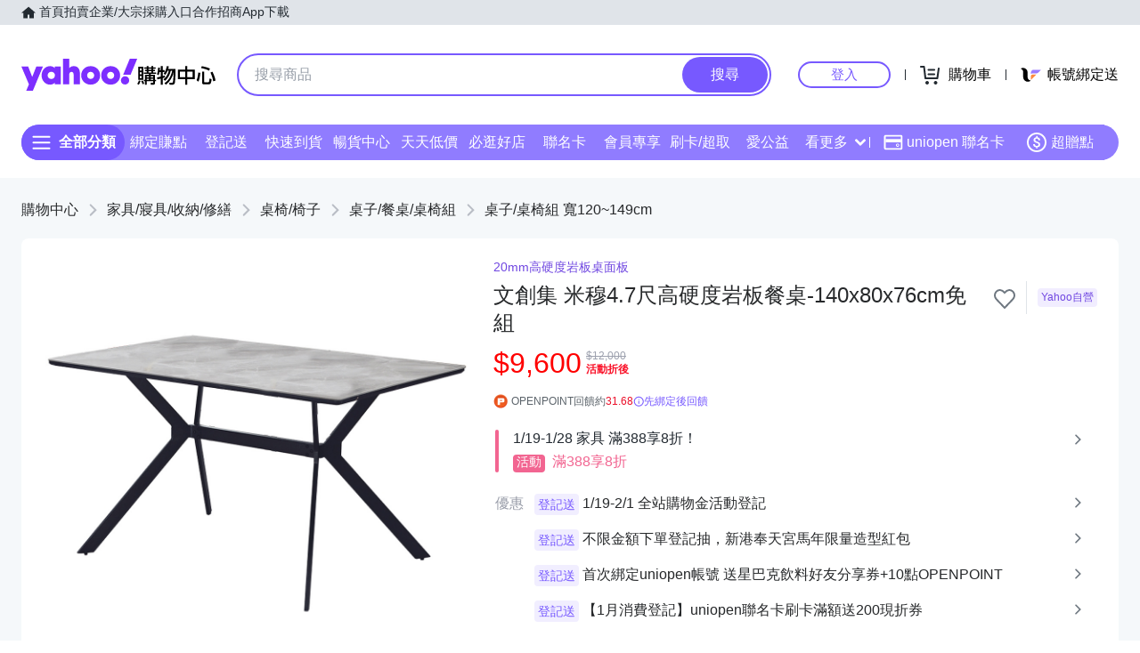

--- FILE ---
content_type: application/javascript; charset=utf-8
request_url: https://bw.scupio.com/ssp/initid.aspx?mode=L&cb=0.5456705415731813&mid=0
body_size: 246
content:
cb({'id':'CVL2026012200441347821'});